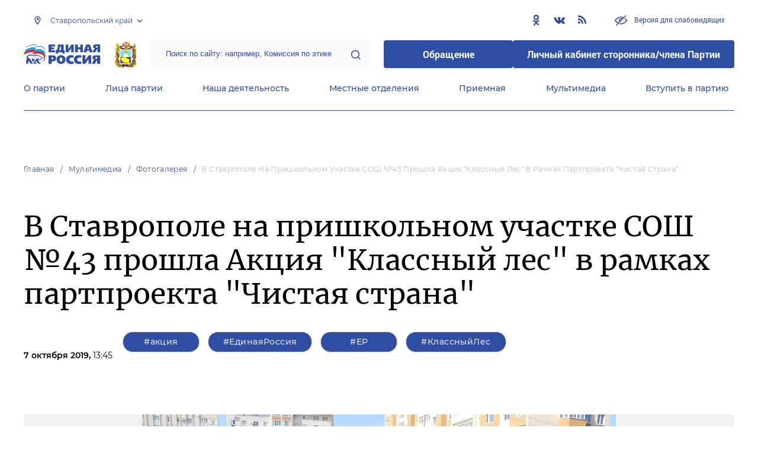

--- FILE ---
content_type: text/html; charset=UTF-8
request_url: https://stavropol.er.ru/multimedia/photo/v-stavropole-na-prishkolnom-uchastke-sosh-43-proshla-akciya-klassnyj-les-v-ramkah-partproekta-chistaya-strana
body_size: 15081
content:
<!doctype html>
<html lang="ru">
<head>
    <meta charset="UTF-8">
<meta name="viewport" content="width=device-width, user-scalable=no, initial-scale=1.0, maximum-scale=1.0, minimum-scale=1.0">
<meta http-equiv="X-UA-Compatible" content="ie=edge">
<meta property="og:type" content="article">
<meta property="og:site_name" content="Единая Россия">
<meta property="og:title" content='    В Ставрополе на пришкольном участке СОШ №43 прошла Акция &quot;Классный лес&quot; в рамках партпроекта &quot;Чистая страна&quot;
'>
<meta name="title" content='    В Ставрополе на пришкольном участке СОШ №43 прошла Акция &quot;Классный лес&quot; в рамках партпроекта &quot;Чистая страна&quot;
'>
<meta name="description" content=''>
<meta property="og:description" content=''>
<meta property="og:image" content=https://er.ru/img/logo.jpg />
<meta name="twitter:card" content="summary_large_image" />
<meta name="twitter:image" content=https://er.ru/img/logo.jpg>
<meta name='yandex-verification' content='6d770003ee91449c' />
<meta name="yandex-verification" content="a22affe762ec3cc5" />
<meta name="google-site-verification" content="zUdaQVzjM56RWlJ1STN5lO9ngm_FFXLdvbcwAZf9UYo" />
<meta name="wot-verification" content="d72c6c1734a76542ebef"/>
<title>    В Ставрополе на пришкольном участке СОШ №43 прошла Акция &quot;Классный лес&quot; в рамках партпроекта &quot;Чистая страна&quot;
</title>
<link rel="shortcut icon" href="/favicon.ico" type="image/x-icon" />
<link rel="preconnect" href="https://fonts.gstatic.com">
<link href="https://fonts.googleapis.com/css2?family=Montserrat:wght@400;600&display=swap" rel="stylesheet">
<link rel="stylesheet" href="/css/fontello.css">
<link rel="stylesheet" href="/css/jquery.formstyler.css">
<link rel="stylesheet" href="/css/suggestions.min.css">
<link rel="stylesheet" href="/css/owl.carousel.min.css">
<link rel="stylesheet" href="/css/app.css?id=294283ce28cfa72b6efe">
</head>
<body class=" ">
<div class="wrapper">
    <header class="header header--fixed">
        <div class="container">
    <div class="header__top">
        <div class="region select__regions">
            <div class="region__btn">Ставропольский край</div>
            <div class="region__dropdown">
                <div class="region__filter">
                    <input type="text" placeholder="Введите название региона"/>
                    <button type="button">&times;</button>
                </div>
                <div class="region__list">
                    <ul>
                                                    <li>
                                                                  <div class="region__title">Дальневосточный федеральный округ</div>
                                                                <ul>
                                                                            <li>
                                                                                            <a href="https://amur.er.ru">Амурская область</a>
                                                                                    </li>
                                                                            <li>
                                                                                            <a href="https://eao.er.ru">Еврейская автономная область</a>
                                                                                    </li>
                                                                            <li>
                                                                                            <a href="https://zabkray.er.ru">Забайкальский край</a>
                                                                                    </li>
                                                                            <li>
                                                                                            <a href="https://kamchatka.er.ru">Камчатский край</a>
                                                                                    </li>
                                                                            <li>
                                                                                            <a href="https://magadan.er.ru">Магаданская область</a>
                                                                                    </li>
                                                                            <li>
                                                                                            <a href="https://primorsk.er.ru">Приморский край</a>
                                                                                    </li>
                                                                            <li>
                                                                                            <a href="https://buriat.er.ru">Республика Бурятия</a>
                                                                                    </li>
                                                                            <li>
                                                                                            <a href="https://yakut.er.ru">Республика Саха (Якутия)</a>
                                                                                    </li>
                                                                            <li>
                                                                                            <a href="https://sakhalin.er.ru">Сахалинская область</a>
                                                                                    </li>
                                                                            <li>
                                                                                            <a href="https://khabarovsk.er.ru">Хабаровский край</a>
                                                                                    </li>
                                                                            <li>
                                                                                            <a href="https://chukot.er.ru">Чукотский автономный округ</a>
                                                                                    </li>
                                                                    </ul>
                            </li>
                                                    <li>
                                                                  <div class="region__title">Приволжский федеральный округ</div>
                                                                <ul>
                                                                            <li>
                                                                                            <a href="https://kirov.er.ru">Кировская область</a>
                                                                                    </li>
                                                                            <li>
                                                                                            <a href="https://nnov.er.ru">Нижегородская область</a>
                                                                                    </li>
                                                                            <li>
                                                                                            <a href="https://orenburg.er.ru">Оренбургская область</a>
                                                                                    </li>
                                                                            <li>
                                                                                            <a href="https://penza.er.ru">Пензенская область</a>
                                                                                    </li>
                                                                            <li>
                                                                                            <a href="https://permkrai.er.ru">Пермский край</a>
                                                                                    </li>
                                                                            <li>
                                                                                            <a href="https://bashkortostan.er.ru">Республика Башкортостан</a>
                                                                                    </li>
                                                                            <li>
                                                                                            <a href="https://mari-el.er.ru">Республика Марий Эл</a>
                                                                                    </li>
                                                                            <li>
                                                                                            <a href="https://mordov.er.ru">Республика Мордовия</a>
                                                                                    </li>
                                                                            <li>
                                                                                            <a href="https://tatarstan.er.ru">Республика Татарстан</a>
                                                                                    </li>
                                                                            <li>
                                                                                            <a href="https://samara.er.ru">Самарская область</a>
                                                                                    </li>
                                                                            <li>
                                                                                            <a href="https://saratov.er.ru">Саратовская область</a>
                                                                                    </li>
                                                                            <li>
                                                                                            <a href="https://udmurt.er.ru">Удмуртская Республика</a>
                                                                                    </li>
                                                                            <li>
                                                                                            <a href="https://ulyanovsk.er.ru">Ульяновская область</a>
                                                                                    </li>
                                                                            <li>
                                                                                            <a href="https://chuvash.er.ru">Чувашская Республика</a>
                                                                                    </li>
                                                                    </ul>
                            </li>
                                                    <li>
                                                                  <div class="region__title">Северо-Западный федеральный округ</div>
                                                                <ul>
                                                                            <li>
                                                                                            <a href="https://arkhangelsk.er.ru">Архангельская область</a>
                                                                                    </li>
                                                                            <li>
                                                                                            <a href="https://vologod.er.ru">Вологодская область</a>
                                                                                    </li>
                                                                            <li>
                                                                                            <a href="https://kaliningrad.er.ru">Калининградская область</a>
                                                                                    </li>
                                                                            <li>
                                                                                            <a href="https://lenobl.er.ru">Ленинградская область</a>
                                                                                    </li>
                                                                            <li>
                                                                                            <a href="https://murmansk.er.ru">Мурманская область</a>
                                                                                    </li>
                                                                            <li>
                                                                                            <a href="https://nao.er.ru">Ненецкий автономный округ</a>
                                                                                    </li>
                                                                            <li>
                                                                                            <a href="https://novgorod.er.ru">Новгородская область</a>
                                                                                    </li>
                                                                            <li>
                                                                                            <a href="https://pskov.er.ru">Псковская область</a>
                                                                                    </li>
                                                                            <li>
                                                                                            <a href="https://karel.er.ru">Республика Карелия</a>
                                                                                    </li>
                                                                            <li>
                                                                                            <a href="https://komi.er.ru">Республика Коми</a>
                                                                                    </li>
                                                                            <li>
                                                                                            <a href="https://spb.er.ru">Санкт-Петербург</a>
                                                                                    </li>
                                                                    </ul>
                            </li>
                                                    <li>
                                                                  <div class="region__title">Северо-Кавказский федеральный округ</div>
                                                                <ul>
                                                                            <li>
                                                                                            <a href="https://kabardin-balkar.er.ru">Кабардино-Балкарская Республика</a>
                                                                                    </li>
                                                                            <li>
                                                                                            <a href="https://karachaev-cherkess.er.ru">Карачаево-Черкесская Республика</a>
                                                                                    </li>
                                                                            <li>
                                                                                            <a href="https://dagestan.er.ru">Республика Дагестан</a>
                                                                                    </li>
                                                                            <li>
                                                                                            <a href="https://ingush.er.ru">Республика Ингушетия</a>
                                                                                    </li>
                                                                            <li>
                                                                                            <a href="https://osset-alania.er.ru">Республика Северная Осетия-Алания</a>
                                                                                    </li>
                                                                            <li>
                                                                                            <a href="https://stavropol.er.ru" class="active">Ставропольский край</a>
                                                                                    </li>
                                                                            <li>
                                                                                            <a href="https://chechen.er.ru">Чеченская Республика</a>
                                                                                    </li>
                                                                    </ul>
                            </li>
                                                    <li>
                                                                  <div class="region__title">Сибирский федеральный округ</div>
                                                                <ul>
                                                                            <li>
                                                                                            <a href="https://altai-ter.er.ru">Алтайский край</a>
                                                                                    </li>
                                                                            <li>
                                                                                            <a href="https://irkutsk.er.ru">Иркутская область</a>
                                                                                    </li>
                                                                            <li>
                                                                                            <a href="https://kemerovo.er.ru">Кемеровская область — Кузбасс</a>
                                                                                    </li>
                                                                            <li>
                                                                                            <a href="https://krasnoyarsk.er.ru">Красноярский край</a>
                                                                                    </li>
                                                                            <li>
                                                                                            <a href="https://novosibirsk.er.ru">Новосибирская область</a>
                                                                                    </li>
                                                                            <li>
                                                                                            <a href="https://omsk.er.ru">Омская область</a>
                                                                                    </li>
                                                                            <li>
                                                                                            <a href="https://altai-rep.er.ru">Республика Алтай</a>
                                                                                    </li>
                                                                            <li>
                                                                                            <a href="https://tyva.er.ru">Республика Тыва</a>
                                                                                    </li>
                                                                            <li>
                                                                                            <a href="https://khakas.er.ru">Республика Хакасия</a>
                                                                                    </li>
                                                                            <li>
                                                                                            <a href="https://tomsk.er.ru">Томская область</a>
                                                                                    </li>
                                                                    </ul>
                            </li>
                                                    <li>
                                                                  <div class="region__title">Уральский федеральный округ</div>
                                                                <ul>
                                                                            <li>
                                                                                            <a href="https://kurgan.er.ru">Курганская область</a>
                                                                                    </li>
                                                                            <li>
                                                                                            <a href="https://sverdlovsk.er.ru">Свердловская область</a>
                                                                                    </li>
                                                                            <li>
                                                                                            <a href="https://tyumen.er.ru">Тюменская область</a>
                                                                                    </li>
                                                                            <li>
                                                                                            <a href="https://hmao.er.ru">Ханты-Мансийский автономный округ — Югра</a>
                                                                                    </li>
                                                                            <li>
                                                                                            <a href="https://chelyabinsk.er.ru">Челябинская область</a>
                                                                                    </li>
                                                                            <li>
                                                                                            <a href="https://ynao.er.ru">Ямало-Ненецкий автономный округ</a>
                                                                                    </li>
                                                                    </ul>
                            </li>
                                                    <li>
                                                                  <div class="region__title">Центральный федеральный округ</div>
                                                                <ul>
                                                                            <li>
                                                                                            <a href="https://belgorod.er.ru">Белгородская область</a>
                                                                                    </li>
                                                                            <li>
                                                                                            <a href="https://bryansk.er.ru">Брянская область</a>
                                                                                    </li>
                                                                            <li>
                                                                                            <a href="https://vladimir.er.ru">Владимирская область</a>
                                                                                    </li>
                                                                            <li>
                                                                                            <a href="https://voronezh.er.ru">Воронежская область</a>
                                                                                    </li>
                                                                            <li>
                                                                                            <a href="https://ivanovo.er.ru">Ивановская область</a>
                                                                                    </li>
                                                                            <li>
                                                                                            <a href="https://kaluga.er.ru">Калужская область</a>
                                                                                    </li>
                                                                            <li>
                                                                                            <a href="https://kostroma.er.ru">Костромская область</a>
                                                                                    </li>
                                                                            <li>
                                                                                            <a href="https://kursk.er.ru">Курская область</a>
                                                                                    </li>
                                                                            <li>
                                                                                            <a href="https://lipetsk.er.ru">Липецкая область</a>
                                                                                    </li>
                                                                            <li>
                                                                                            <a href="https://mosobl.er.ru">Московская область</a>
                                                                                    </li>
                                                                            <li>
                                                                                            <a href="https://moscow.er.ru">Москва</a>
                                                                                    </li>
                                                                            <li>
                                                                                            <a href="https://orel.er.ru">Орловская область</a>
                                                                                    </li>
                                                                            <li>
                                                                                            <a href="https://ryazan.er.ru">Рязанская область</a>
                                                                                    </li>
                                                                            <li>
                                                                                            <a href="https://smolensk.er.ru">Смоленская область</a>
                                                                                    </li>
                                                                            <li>
                                                                                            <a href="https://tambov.er.ru">Тамбовская область</a>
                                                                                    </li>
                                                                            <li>
                                                                                            <a href="https://tver.er.ru">Тверская область</a>
                                                                                    </li>
                                                                            <li>
                                                                                            <a href="https://tula.er.ru">Тульская область</a>
                                                                                    </li>
                                                                            <li>
                                                                                            <a href="https://yaroslavl.er.ru">Ярославская область</a>
                                                                                    </li>
                                                                    </ul>
                            </li>
                                                    <li>
                                                                  <div class="region__title">Южный федеральный округ</div>
                                                                <ul>
                                                                            <li>
                                                                                            <a href="https://astrakhan.er.ru">Астраханская область</a>
                                                                                    </li>
                                                                            <li>
                                                                                            <a href="https://volgograd.er.ru">Волгоградская область</a>
                                                                                    </li>
                                                                            <li>
                                                                                            <a href="https://krasnodar.er.ru">Краснодарский край</a>
                                                                                    </li>
                                                                            <li>
                                                                                            <a href="https://adygei.er.ru">Республика Адыгея</a>
                                                                                    </li>
                                                                            <li>
                                                                                            <a href="https://kalmyk.er.ru">Республика Калмыкия</a>
                                                                                    </li>
                                                                            <li>
                                                                                            <a href="https://krym.er.ru">Республика Крым</a>
                                                                                    </li>
                                                                            <li>
                                                                                            <a href="https://rostov.er.ru">Ростовская область</a>
                                                                                    </li>
                                                                            <li>
                                                                                            <a href="https://sevastopol.er.ru">Севастополь</a>
                                                                                    </li>
                                                                    </ul>
                            </li>
                                                    <li>
                                                                <ul>
                                                                            <li>
                                                                                            <a href="https://dnr.er.ru">Донецкая Народная Республика</a>
                                                                                    </li>
                                                                            <li>
                                                                                            <a href="https://zpr.er.ru">Запорожская область</a>
                                                                                    </li>
                                                                            <li>
                                                                                            <a href="https://lnr.er.ru">Луганская Народная Республика</a>
                                                                                    </li>
                                                                            <li>
                                                                                            <a href="https://herson.er.ru">Херсонская область</a>
                                                                                    </li>
                                                                    </ul>
                            </li>
                                            </ul>
                    <div class="region__not-found">Регион не найден</div>
                </div>
            </div>
        </div>
        <div class="social header__social">
    <a href="https://ok.ru/group/56402739724314" class="social__item" target="_blank" rel="nofollow">
            <i class="icon-odnoklassniki"></i>
        </a>
            <a href="https://vk.com/er_stav" class="social__item" target="_blank" rel="nofollow">
            <i class="icon-vkontakte"></i>
        </a>
      
    <a href="/feed/top_news/" class="social__item" target="_blank">
        <i class="icon-rss"></i>
    </a>
</div>        <a href="#" id="specialButton"
           class="button button--small-text button__visually-impaired header__button-visually-impaired">
            Версия для слабовидящих
        </a>
    </div>
    <div class="header__middle header__middle--theme-day">
        <button class="header__menu-opener burger">
            <span class="burger__line"></span>
        </button>
        <a href="https://er.ru" class="logo header__logo"></a>
                  <a href="/" class="header__region">
            <img src="https://cdn.er.ru/media/userdata/symbols/2011/10/21/9eb8f62ba93e35e1802e38c5e120a38c.png" alt=""/>
          </a>
                <div class="search-box header__search-box">
            <form method="get" action="/search">
                <input class="search search--theme-transparent header__search" type="text"
                       placeholder="Поиск по сайту: например, Комиссия по этике" name="q" size="10">
                <button type="submit"></button>
            </form>
        </div>
        <div class="header__btns-box">
            <a href="https://wp.er.ru/login/?next=/" target="_blank">
                <button class="button button--border-none button--theme-accent">
                    Обращение
                </button>
            </a>
            <a href="https://profile.er.ru/oauth-authorize?response_type=code&client_id=83&redirect_uri=https://storonniki.er.ru/auth/&scope=basic&state=er.ru
">
                <button class="button button--border-none button--theme-accent">
                    Личный кабинет сторонника/члена Партии
                </button>
            </a>
        </div>
        <button class="search__opener"></button>
    </div>
    <div class="header__bottom menu js-menu-header">
            <div class="menu__item">
                            <div class="menu__item-inner menu__item-inner--hover-opener">
                    <a href="https://stavropol.er.ru/party" target="_self"
                       class="link menu__link">О партии</a>
                    <div class="menu__item-submenu menu__submenu">
                        <div class="menu__submenu-line"></div>
                        <div class="container">
                            <div class="menu__submenu-inner">
                                                                    <div class="menu__acco acco">
                                                                                    <div class="acco__item">
                                                <a href="https://stavropol.er.ru/party/rule" target="_self"
                                                   class="acco__link link link--theme-transparent link--several-lines">Устав партии</a>
                                                                                                                                            </div>
                                                                                    <div class="acco__item">
                                                <a href="https://stavropol.er.ru/party/program" target="_self"
                                                   class="acco__link link link--theme-transparent link--several-lines">Народная программа «Единой России»</a>
                                                                                                                                            </div>
                                                                                    <div class="acco__item">
                                                <a href="https://stavropol.er.ru/upages/party-join" target="_self"
                                                   class="acco__link link link--theme-transparent link--several-lines">Вступить в партию</a>
                                                                                                                                            </div>
                                                                                    <div class="acco__item">
                                                <a href="https://stavropol.er.ru/party/docs" target="_self"
                                                   class="acco__link link link--theme-transparent link--several-lines">Документы</a>
                                                                                                                                            </div>
                                                                                    <div class="acco__item">
                                                <a href="https://stavropol.er.ru/party/conference" target="_self"
                                                   class="acco__link link link--theme-transparent link--several-lines">Съезды и Форумы</a>
                                                                                                                                            </div>
                                                                                    <div class="acco__item">
                                                <a href="https://pg.er.ru" target="_blank"
                                                   class="acco__link link link--theme-transparent link--several-lines">Предварительное голосование</a>
                                                                                                                                            </div>
                                                                                                                    </div>
                                                            </div>
                        </div>
                    </div>
                </div>
                    </div>
            <div class="menu__item">
                            <div class="menu__item-inner menu__item-inner--hover-opener">
                    <a href="https://stavropol.er.ru/persons" target="_self"
                       class="link menu__link">Лица партии</a>
                    <div class="menu__item-submenu menu__submenu">
                        <div class="menu__submenu-line"></div>
                        <div class="container">
                            <div class="menu__submenu-inner">
                                                                    <div class="menu__acco acco">
                                                                                    <div class="acco__item">
                                                <a href="https://stavropol.er.ru/persons/predsedatel-partii" target="_self"
                                                   class="acco__link link link--theme-transparent link--several-lines">Председатель партии</a>
                                                                                                                                            </div>
                                                                                    <div class="acco__item">
                                                <a href="https://stavropol.er.ru/persons/regionalnyi-politiceskii-sovet" target="_self"
                                                   class="acco__link link link--theme-transparent link--several-lines">Региональный политический совет</a>
                                                                                                                                            </div>
                                                                                    <div class="acco__item">
                                                <a href="https://stavropol.er.ru/persons/prezidium-regionalnogo-politiceskogo-soveta" target="_self"
                                                   class="acco__link link link--theme-transparent link--several-lines">Президиум регионального политического совета</a>
                                                                                                                                            </div>
                                                                                    <div class="acco__item">
                                                <a href="https://stavropol.er.ru/persons/regionalnyi-ispolnitelnyi-komitet" target="_self"
                                                   class="acco__link link link--theme-transparent link--several-lines">Региональный исполнительный комитет</a>
                                                                                                                                            </div>
                                                                                    <div class="acco__item">
                                                <a href="https://stavropol.er.ru/persons/regionalnaya-kontrolnaya-komissiya" target="_self"
                                                   class="acco__link link link--theme-transparent link--several-lines">Региональная контрольная комиссия</a>
                                                                                                                                            </div>
                                                                                    <div class="acco__item">
                                                <a href="https://stavropol.er.ru/persons/deputaty-ot-regiona-v-gosdume" target="_self"
                                                   class="acco__link link link--theme-transparent link--several-lines">Депутаты от региона в Госдуме</a>
                                                                                                                                            </div>
                                                                                    <div class="acco__item">
                                                <a href="https://stavropol.er.ru/persons/senatory-rf-ot-regiona" target="_self"
                                                   class="acco__link link link--theme-transparent link--several-lines">Сенаторы от региона</a>
                                                                                                                                            </div>
                                                                                    <div class="acco__item">
                                                <a href="https://stavropol.er.ru/persons/frakciya-er-v-regionalnom-zakse" target="_self"
                                                   class="acco__link link link--theme-transparent link--several-lines">Фракция ЕР в региональном ЗАКСе</a>
                                                                                                                                            </div>
                                                                                    <div class="acco__item">
                                                <a href="https://stavropol.er.ru/persons/deputaty-v-gordume" target="_self"
                                                   class="acco__link link link--theme-transparent link--several-lines">Депутаты в гордуме</a>
                                                                                                                                            </div>
                                                                                                                    </div>
                                                            </div>
                        </div>
                    </div>
                </div>
                    </div>
            <div class="menu__item">
                            <div class="menu__item-inner menu__item-inner--hover-opener">
                    <a href="https://stavropol.er.ru/activity" target="_self"
                       class="link menu__link">Наша деятельность</a>
                    <div class="menu__item-submenu menu__submenu">
                        <div class="menu__submenu-line"></div>
                        <div class="container">
                            <div class="menu__submenu-inner">
                                                                    <div class="menu__submenu-box">
                                        <div class="menu__acco acco">
                                                                                            <div class="acco__item">
                                                    <a href="https://stavropol.er.ru/activity/news" target="_self"
                                                       class="acco__link link link--theme-transparent link--several-lines">Новости партии</a>
                                                                                                                                                        </div>
                                                                                            <div class="acco__item">
                                                    <a href="https://stavropol.er.ru/activity/comments" target="_self"
                                                       class="acco__link link link--theme-transparent link--several-lines">Комментарии</a>
                                                                                                                                                        </div>
                                                                                            <div class="acco__item">
                                                    <a href="https://stavropol.er.ru/activity/projects" target="_self"
                                                       class="acco__link link link--theme-transparent link--several-lines">Партийные проекты</a>
                                                                                                                                                        </div>
                                                                                            <div class="acco__item">
                                                    <a href="https://storonniki.er.ru" target="_blank"
                                                       class="acco__link link link--theme-transparent link--several-lines">Сторонники партии</a>
                                                                                                                                                        </div>
                                                                                            <div class="acco__item">
                                                    <a href="https://mger.ru" target="_blank"
                                                       class="acco__link link link--theme-transparent link--several-lines">Молодая Гвардия</a>
                                                                                                                                                        </div>
                                                                                                                                        <div class="acco__item">
                                                    <a href="/pages/predvaritelnoe-golosovanie2022" target=""
                                                       class="acco__link link link--theme-transparent link--several-lines">Предварительное голосование 2022</a>
                                                </div>
                                                                                            <div class="acco__item">
                                                    <a href="/pages/predvaritelnoe-golosovanie" target=""
                                                       class="acco__link link link--theme-transparent link--several-lines">Предварительное голосование 2021</a>
                                                </div>
                                                                                            <div class="acco__item">
                                                    <a href="/pages/predvybornye-programmy-mestnyh-otdelenij-2022" target=""
                                                       class="acco__link link link--theme-transparent link--several-lines">Предвыборные программы местных отделений 2022</a>
                                                </div>
                                                                                    </div>
                                    </div>
                                                                                                </div>
                        </div>
                    </div>
                </div>
                    </div>
            <div class="menu__item">
                            <div class="menu__item-inner">
                    <a href="https://stavropol.er.ru/locals" target="_self"
                       class="link menu__link">Местные отделения</a>
                </div>
                    </div>
            <div class="menu__item">
                            <div class="menu__item-inner menu__item-inner--hover-opener">
                    <a href="https://stavropol.er.ru/contacts/reception" target="_self"
                       class="link menu__link">Приемная</a>
                    <div class="menu__item-submenu menu__submenu">
                        <div class="menu__submenu-line"></div>
                        <div class="container">
                            <div class="menu__submenu-inner">
                                                                    <div class="menu__acco acco">
                                                                                    <div class="acco__item">
                                                <a href="https://stavropol.er.ru/contacts/reception/locals" target="_self"
                                                   class="acco__link link link--theme-transparent link--several-lines">Местные общественные приемные Партии</a>
                                                                                                                                            </div>
                                                                                    <div class="acco__item">
                                                <a href="https://stavropol.er.ru/contacts/reception/head" target="_self"
                                                   class="acco__link link link--theme-transparent link--several-lines">Руководитель Региональной общественной приемной Председателя Партии</a>
                                                                                                                                            </div>
                                                                                    <div class="acco__item">
                                                <a href="https://wp.er.ru/login/?next=/" target="_blank"
                                                   class="acco__link link link--theme-transparent link--several-lines">Форма обратной связи</a>
                                                                                                                                            </div>
                                                                                                                    </div>
                                                            </div>
                        </div>
                    </div>
                </div>
                    </div>
            <div class="menu__item">
                            <div class="menu__item-inner menu__item-inner--hover-opener">
                    <a href="https://stavropol.er.ru/multimedia" target="_self"
                       class="link menu__link">Мультимедиа</a>
                    <div class="menu__item-submenu menu__submenu">
                        <div class="menu__submenu-line"></div>
                        <div class="container">
                            <div class="menu__submenu-inner">
                                                                    <div class="menu__submenu-box menu__submenu-box--fluid">
                                        <div class="blocks">
                                            <div class="blocks__wrapper blocks__wrapper--one-by-one">
                                                                                                    <a class="blocks__card blocks__card--hover-white blocks__card--border-white"
                                                       href="https://stavropol.er.ru/multimedia/photo" target="_self">
                                                        <span class="blocks__card-title blocks__card-title--small">Фотогалерея</span>
                                                        <span class="blocks__svg-box"><svg width="54" height="54" viewBox="0 0 54 54" fill="none"
xmlns="http://www.w3.org/2000/svg">
<path fill-rule="evenodd" clip-rule="evenodd"
d="M8.3335 5.66665C6.86074 5.66665 5.66683 6.86055 5.66683 8.33331V45.6666C5.66683 47.1394 6.86074 48.3333 8.3335 48.3333H45.6668C47.1396 48.3333 48.3335 47.1394 48.3335 45.6666V8.33331C48.3335 6.86055 47.1396 5.66665 45.6668 5.66665H8.3335ZM0.333496 8.33331C0.333496 3.91504 3.91522 0.333313 8.3335 0.333313H45.6668C50.0851 0.333313 53.6668 3.91504 53.6668 8.33331V45.6666C53.6668 50.0849 50.0851 53.6666 45.6668 53.6666H8.3335C3.91522 53.6666 0.333496 50.0849 0.333496 45.6666V8.33331Z"
fill="#E3E3E3"/>
<path fill-rule="evenodd" clip-rule="evenodd"
d="M17.6668 16.3333C16.9305 16.3333 16.3335 16.9303 16.3335 17.6666C16.3335 18.403 16.9305 19 17.6668 19C18.4032 19 19.0002 18.403 19.0002 17.6666C19.0002 16.9303 18.4032 16.3333 17.6668 16.3333ZM11.0002 17.6666C11.0002 13.9847 13.9849 11 17.6668 11C21.3487 11 24.3335 13.9847 24.3335 17.6666C24.3335 21.3485 21.3487 24.3333 17.6668 24.3333C13.9849 24.3333 11.0002 21.3485 11.0002 17.6666Z"
fill="#E3E3E3"/>
<path fill-rule="evenodd" clip-rule="evenodd"
d="M35.7812 19.781C36.8226 18.7396 38.5111 18.7396 39.5524 19.781L52.8858 33.1144C53.9272 34.1558 53.9272 35.8442 52.8858 36.8856C51.8444 37.927 50.1559 37.927 49.1145 36.8856L37.6668 25.4379L10.2191 52.8856C9.17772 53.927 7.48928 53.927 6.44788 52.8856C5.40648 51.8442 5.40648 50.1558 6.44788 49.1144L35.7812 19.781Z"
fill="#E3E3E3"/>
</svg></span>
                                                    </a>
                                                                                                    <a class="blocks__card blocks__card--hover-white blocks__card--border-white"
                                                       href="https://stavropol.er.ru/multimedia/video" target="_self">
                                                        <span class="blocks__card-title blocks__card-title--small">Видеогалерея</span>
                                                        <span class="blocks__svg-box"><svg width="60" height="60" viewBox="0 0 60 60" fill="none"
xmlns="http://www.w3.org/2000/svg">
<path fill-rule="evenodd" clip-rule="evenodd"
d="M9.1465 6.00002C7.40865 6.00002 5.99984 7.40883 5.99984 9.14669V50.8534C5.99984 52.5912 7.40865 54 9.1465 54H50.8532C52.591 54 53.9998 52.5912 53.9998 50.8534V9.14669C53.9998 7.40883 52.591 6.00002 50.8532 6.00002H9.1465ZM0.666504 9.14669C0.666504 4.46331 4.46313 0.666687 9.1465 0.666687H50.8532C55.5365 0.666687 59.3332 4.46331 59.3332 9.14669V50.8534C59.3332 55.5367 55.5365 59.3334 50.8532 59.3334H9.1465C4.46313 59.3334 0.666504 55.5367 0.666504 50.8534V9.14669Z"
fill="#E3E3E3"/>
<path fill-rule="evenodd" clip-rule="evenodd"
d="M16.6665 0.666687C18.1393 0.666687 19.3332 1.86059 19.3332 3.33335V56.6667C19.3332 58.1394 18.1393 59.3334 16.6665 59.3334C15.1937 59.3334 13.9998 58.1394 13.9998 56.6667V3.33335C13.9998 1.86059 15.1937 0.666687 16.6665 0.666687Z"
fill="#E3E3E3"/>
<path fill-rule="evenodd" clip-rule="evenodd"
d="M43.3332 0.666687C44.8059 0.666687 45.9998 1.86059 45.9998 3.33335V56.6667C45.9998 58.1394 44.8059 59.3334 43.3332 59.3334C41.8604 59.3334 40.6665 58.1394 40.6665 56.6667V3.33335C40.6665 1.86059 41.8604 0.666687 43.3332 0.666687Z"
fill="#E3E3E3"/>
<path fill-rule="evenodd" clip-rule="evenodd"
d="M0.666504 30C0.666504 28.5273 1.86041 27.3334 3.33317 27.3334H56.6665C58.1393 27.3334 59.3332 28.5273 59.3332 30C59.3332 31.4728 58.1393 32.6667 56.6665 32.6667H3.33317C1.86041 32.6667 0.666504 31.4728 0.666504 30Z"
fill="#E3E3E3"/>
<path fill-rule="evenodd" clip-rule="evenodd"
d="M0.666504 16.6667C0.666504 15.1939 1.86041 14 3.33317 14H16.6665C18.1393 14 19.3332 15.1939 19.3332 16.6667C19.3332 18.1394 18.1393 19.3334 16.6665 19.3334H3.33317C1.86041 19.3334 0.666504 18.1394 0.666504 16.6667Z"
fill="#E3E3E3"/>
<path fill-rule="evenodd" clip-rule="evenodd"
d="M0.666504 43.3334C0.666504 41.8606 1.86041 40.6667 3.33317 40.6667H16.6665C18.1393 40.6667 19.3332 41.8606 19.3332 43.3334C19.3332 44.8061 18.1393 46 16.6665 46H3.33317C1.86041 46 0.666504 44.8061 0.666504 43.3334Z"
fill="#E3E3E3"/>
<path fill-rule="evenodd" clip-rule="evenodd"
d="M40.6665 43.3334C40.6665 41.8606 41.8604 40.6667 43.3332 40.6667H56.6665C58.1393 40.6667 59.3332 41.8606 59.3332 43.3334C59.3332 44.8061 58.1393 46 56.6665 46H43.3332C41.8604 46 40.6665 44.8061 40.6665 43.3334Z"
fill="#E3E3E3"/>
<path fill-rule="evenodd" clip-rule="evenodd"
d="M40.6665 16.6667C40.6665 15.1939 41.8604 14 43.3332 14H56.6665C58.1393 14 59.3332 15.1939 59.3332 16.6667C59.3332 18.1394 58.1393 19.3334 56.6665 19.3334H43.3332C41.8604 19.3334 40.6665 18.1394 40.6665 16.6667Z"
fill="#E3E3E3"/>
</svg></span>
                                                    </a>
                                                                                            </div>
                                        </div>
                                    </div>
                                                            </div>
                        </div>
                    </div>
                </div>
                    </div>
            <div class="menu__item">
                            <div class="menu__item-inner">
                    <a href="https://stavropol.er.ru/upages/party-join" target="_self"
                       class="link menu__link">Вступить в партию</a>
                </div>
                    </div>
    </div>
</div>
    </header>
    <main class="main main--margin">
            <div class="section breadcrumbs">
        <div class="container breadcrumbs__inner">
                                                <a class="breadcrumbs__item" href="/">Главная</a>
                                                                <a class="breadcrumbs__item" href="/multimedia">Мультимедиа</a>
                                                                <a class="breadcrumbs__item" href="/multimedia/photo">Фотогалерея</a>
                                                                <a class="breadcrumbs__item breadcrumbs__item--disabled">В Ставрополе на пришкольном участке СОШ №43 прошла Акция &quot;Классный лес&quot; в рамках партпроекта &quot;Чистая страна&quot;</a>
                                    </div>
    </div>

    <div class="section news single-news">
        <div class="container single-news__inner">
        <h1 class="h1">В Ставрополе на пришкольном участке СОШ №43 прошла Акция &quot;Классный лес&quot; в рамках партпроекта &quot;Чистая страна&quot;</h1>
        <div class="single-news__info">
                          <div class="single-news__date">7 октября 2019, <span class="single-news__time"> 13:45</span></div>
                                        <div class="single-news__tags">
                    <a href="/activity/news?tags%5B0%5D=122836" class="single-news__tag" target="_blank">#акция</a>
            <a href="/activity/news?tags%5B0%5D=97818" class="single-news__tag" target="_blank">#ЕдинаяРоссия</a>
            <a href="/activity/news?tags%5B0%5D=97817" class="single-news__tag" target="_blank">#ЕР</a>
            <a href="/activity/news?tags%5B0%5D=138760" class="single-news__tag" target="_blank">#КлассныйЛес</a>
                    </div>
                    </div>
        <div class="single-news__photoslider">
            <div class="slider slider__photoslider owl-carousel">
                                    <div class="slider__item"  data-index="0">
                        <div class="slider__img-box">
                            <img src="https://cdn.er.ru/media/userdata/regional_photos/2019/10/07/f0577bf290ba33582fb24b26cefee648.jpeg" alt="Акция &quot;Классный лес&quot; в рамках партпроекта &quot;Чистая страна&quot;" class="slider__img">
                        </div>
                    </div>
                                    <div class="slider__item"  data-index="1">
                        <div class="slider__img-box">
                            <img src="https://cdn.er.ru/media/userdata/regional_photos/2019/10/07/3e187a40fd8013af4f5569bb64df127d.jpeg" alt="Акция &quot;Классный лес&quot; в рамках партпроекта &quot;Чистая страна&quot;" class="slider__img">
                        </div>
                    </div>
                                    <div class="slider__item"  data-index="2">
                        <div class="slider__img-box">
                            <img src="https://cdn.er.ru/media/userdata/regional_photos/2019/10/07/ba22a05f1e5be4fc01c38765af07deba.jpeg" alt="Акция &quot;Классный лес&quot; в рамках партпроекта &quot;Чистая страна&quot;" class="slider__img">
                        </div>
                    </div>
                                    <div class="slider__item"  data-index="3">
                        <div class="slider__img-box">
                            <img src="https://cdn.er.ru/media/userdata/regional_photos/2019/10/07/4bedcaf0aa4cc5bbdd5340462b79d738.jpeg" alt="Акция &quot;Классный лес&quot; в рамках партпроекта &quot;Чистая страна&quot;" class="slider__img">
                        </div>
                    </div>
                                    <div class="slider__item"  data-index="4">
                        <div class="slider__img-box">
                            <img src="https://cdn.er.ru/media/userdata/regional_photos/2019/10/07/1a8a1b1d1306a45a8daa32c7b98336c3.jpeg" alt="Акция &quot;Классный лес&quot; в рамках партпроекта &quot;Чистая страна&quot;" class="slider__img">
                        </div>
                    </div>
                                    <div class="slider__item"  data-index="5">
                        <div class="slider__img-box">
                            <img src="https://cdn.er.ru/media/userdata/regional_photos/2019/10/07/a73d4f3fa9567177c970983f6dba8a13.jpeg" alt="Акция &quot;Классный лес&quot; в рамках партпроекта &quot;Чистая страна&quot;" class="slider__img">
                        </div>
                    </div>
                                    <div class="slider__item"  data-index="6">
                        <div class="slider__img-box">
                            <img src="https://cdn.er.ru/media/userdata/regional_photos/2019/10/07/efaa25a548d76b85cc470a14cbde56d6.jpeg" alt="Акция &quot;Классный лес&quot; в рамках партпроекта &quot;Чистая страна&quot;" class="slider__img">
                        </div>
                    </div>
                            </div>
        </div>
    </div>
    <div class="single-news__photos">
        <div class="slider slider--slide-with-modals single-news__slider owl-carousel">
                            <div class="slider__item slider__item--relative" data-index="0">
                    <div class="slider__img-box">
                        <img src="https://cdn.er.ru/media/userdata/regional_photos/2019/10/07/f0577bf290ba33582fb24b26cefee648.jpeg" alt="Акция &quot;Классный лес&quot; в рамках партпроекта &quot;Чистая страна&quot;" class="slider__img">
                    </div>
                    <div class="slider__slide-btns">
                        <a href="#modal-slider-commission" class="slider__slide-btn slider__slide-btn--scale js-modal">
                            <svg width="18" height="18" viewBox="0 0 18 18" fill="none" xmlns="http://www.w3.org/2000/svg">
                                <path d="M17.334 15.9083L14.2424 12.8416C15.4424 11.3453 16.0236 9.446 15.8664 7.53434C15.7091 5.62267 14.8254 3.84391 13.397 2.56379C11.9685 1.28368 10.1039 0.599512 8.18645 0.651979C6.26905 0.704446 4.44462 1.48956 3.0883 2.84587C1.73199 4.20219 0.946878 6.02662 0.894411 7.94402C0.841944 9.86143 1.52611 11.7261 2.80622 13.1545C4.08634 14.583 5.8651 15.4667 7.77677 15.6239C9.68843 15.7812 11.5877 15.2 13.084 13.9999L16.1507 17.0666C16.2282 17.1447 16.3203 17.2067 16.4219 17.249C16.5234 17.2913 16.6323 17.3131 16.7424 17.3131C16.8524 17.3131 16.9613 17.2913 17.0628 17.249C17.1644 17.2067 17.2565 17.1447 17.334 17.0666C17.4842 16.9112 17.5682 16.7035 17.5682 16.4874C17.5682 16.2713 17.4842 16.0636 17.334 15.9083ZM8.40902 13.9999C7.25529 13.9999 6.12748 13.6578 5.16819 13.0168C4.20891 12.3759 3.46123 11.4648 3.01972 10.3989C2.57821 9.33301 2.46269 8.16012 2.68777 7.02856C2.91285 5.89701 3.46842 4.8576 4.28423 4.0418C5.10004 3.22599 6.13944 2.67042 7.27099 2.44534C8.40255 2.22026 9.57544 2.33578 10.6413 2.77729C11.7072 3.2188 12.6183 3.96647 13.2593 4.92576C13.9002 5.88505 14.2424 7.01286 14.2424 8.16659C14.2424 9.71368 13.6278 11.1974 12.5338 12.2914C11.4398 13.3853 9.95611 13.9999 8.40902 13.9999Z" fill="white"/>
                            </svg>
                        </a>
                    </div>
                </div>
                            <div class="slider__item slider__item--relative" data-index="1">
                    <div class="slider__img-box">
                        <img src="https://cdn.er.ru/media/userdata/regional_photos/2019/10/07/3e187a40fd8013af4f5569bb64df127d.jpeg" alt="Акция &quot;Классный лес&quot; в рамках партпроекта &quot;Чистая страна&quot;" class="slider__img">
                    </div>
                    <div class="slider__slide-btns">
                        <a href="#modal-slider-commission" class="slider__slide-btn slider__slide-btn--scale js-modal">
                            <svg width="18" height="18" viewBox="0 0 18 18" fill="none" xmlns="http://www.w3.org/2000/svg">
                                <path d="M17.334 15.9083L14.2424 12.8416C15.4424 11.3453 16.0236 9.446 15.8664 7.53434C15.7091 5.62267 14.8254 3.84391 13.397 2.56379C11.9685 1.28368 10.1039 0.599512 8.18645 0.651979C6.26905 0.704446 4.44462 1.48956 3.0883 2.84587C1.73199 4.20219 0.946878 6.02662 0.894411 7.94402C0.841944 9.86143 1.52611 11.7261 2.80622 13.1545C4.08634 14.583 5.8651 15.4667 7.77677 15.6239C9.68843 15.7812 11.5877 15.2 13.084 13.9999L16.1507 17.0666C16.2282 17.1447 16.3203 17.2067 16.4219 17.249C16.5234 17.2913 16.6323 17.3131 16.7424 17.3131C16.8524 17.3131 16.9613 17.2913 17.0628 17.249C17.1644 17.2067 17.2565 17.1447 17.334 17.0666C17.4842 16.9112 17.5682 16.7035 17.5682 16.4874C17.5682 16.2713 17.4842 16.0636 17.334 15.9083ZM8.40902 13.9999C7.25529 13.9999 6.12748 13.6578 5.16819 13.0168C4.20891 12.3759 3.46123 11.4648 3.01972 10.3989C2.57821 9.33301 2.46269 8.16012 2.68777 7.02856C2.91285 5.89701 3.46842 4.8576 4.28423 4.0418C5.10004 3.22599 6.13944 2.67042 7.27099 2.44534C8.40255 2.22026 9.57544 2.33578 10.6413 2.77729C11.7072 3.2188 12.6183 3.96647 13.2593 4.92576C13.9002 5.88505 14.2424 7.01286 14.2424 8.16659C14.2424 9.71368 13.6278 11.1974 12.5338 12.2914C11.4398 13.3853 9.95611 13.9999 8.40902 13.9999Z" fill="white"/>
                            </svg>
                        </a>
                    </div>
                </div>
                            <div class="slider__item slider__item--relative" data-index="2">
                    <div class="slider__img-box">
                        <img src="https://cdn.er.ru/media/userdata/regional_photos/2019/10/07/ba22a05f1e5be4fc01c38765af07deba.jpeg" alt="Акция &quot;Классный лес&quot; в рамках партпроекта &quot;Чистая страна&quot;" class="slider__img">
                    </div>
                    <div class="slider__slide-btns">
                        <a href="#modal-slider-commission" class="slider__slide-btn slider__slide-btn--scale js-modal">
                            <svg width="18" height="18" viewBox="0 0 18 18" fill="none" xmlns="http://www.w3.org/2000/svg">
                                <path d="M17.334 15.9083L14.2424 12.8416C15.4424 11.3453 16.0236 9.446 15.8664 7.53434C15.7091 5.62267 14.8254 3.84391 13.397 2.56379C11.9685 1.28368 10.1039 0.599512 8.18645 0.651979C6.26905 0.704446 4.44462 1.48956 3.0883 2.84587C1.73199 4.20219 0.946878 6.02662 0.894411 7.94402C0.841944 9.86143 1.52611 11.7261 2.80622 13.1545C4.08634 14.583 5.8651 15.4667 7.77677 15.6239C9.68843 15.7812 11.5877 15.2 13.084 13.9999L16.1507 17.0666C16.2282 17.1447 16.3203 17.2067 16.4219 17.249C16.5234 17.2913 16.6323 17.3131 16.7424 17.3131C16.8524 17.3131 16.9613 17.2913 17.0628 17.249C17.1644 17.2067 17.2565 17.1447 17.334 17.0666C17.4842 16.9112 17.5682 16.7035 17.5682 16.4874C17.5682 16.2713 17.4842 16.0636 17.334 15.9083ZM8.40902 13.9999C7.25529 13.9999 6.12748 13.6578 5.16819 13.0168C4.20891 12.3759 3.46123 11.4648 3.01972 10.3989C2.57821 9.33301 2.46269 8.16012 2.68777 7.02856C2.91285 5.89701 3.46842 4.8576 4.28423 4.0418C5.10004 3.22599 6.13944 2.67042 7.27099 2.44534C8.40255 2.22026 9.57544 2.33578 10.6413 2.77729C11.7072 3.2188 12.6183 3.96647 13.2593 4.92576C13.9002 5.88505 14.2424 7.01286 14.2424 8.16659C14.2424 9.71368 13.6278 11.1974 12.5338 12.2914C11.4398 13.3853 9.95611 13.9999 8.40902 13.9999Z" fill="white"/>
                            </svg>
                        </a>
                    </div>
                </div>
                            <div class="slider__item slider__item--relative" data-index="3">
                    <div class="slider__img-box">
                        <img src="https://cdn.er.ru/media/userdata/regional_photos/2019/10/07/4bedcaf0aa4cc5bbdd5340462b79d738.jpeg" alt="Акция &quot;Классный лес&quot; в рамках партпроекта &quot;Чистая страна&quot;" class="slider__img">
                    </div>
                    <div class="slider__slide-btns">
                        <a href="#modal-slider-commission" class="slider__slide-btn slider__slide-btn--scale js-modal">
                            <svg width="18" height="18" viewBox="0 0 18 18" fill="none" xmlns="http://www.w3.org/2000/svg">
                                <path d="M17.334 15.9083L14.2424 12.8416C15.4424 11.3453 16.0236 9.446 15.8664 7.53434C15.7091 5.62267 14.8254 3.84391 13.397 2.56379C11.9685 1.28368 10.1039 0.599512 8.18645 0.651979C6.26905 0.704446 4.44462 1.48956 3.0883 2.84587C1.73199 4.20219 0.946878 6.02662 0.894411 7.94402C0.841944 9.86143 1.52611 11.7261 2.80622 13.1545C4.08634 14.583 5.8651 15.4667 7.77677 15.6239C9.68843 15.7812 11.5877 15.2 13.084 13.9999L16.1507 17.0666C16.2282 17.1447 16.3203 17.2067 16.4219 17.249C16.5234 17.2913 16.6323 17.3131 16.7424 17.3131C16.8524 17.3131 16.9613 17.2913 17.0628 17.249C17.1644 17.2067 17.2565 17.1447 17.334 17.0666C17.4842 16.9112 17.5682 16.7035 17.5682 16.4874C17.5682 16.2713 17.4842 16.0636 17.334 15.9083ZM8.40902 13.9999C7.25529 13.9999 6.12748 13.6578 5.16819 13.0168C4.20891 12.3759 3.46123 11.4648 3.01972 10.3989C2.57821 9.33301 2.46269 8.16012 2.68777 7.02856C2.91285 5.89701 3.46842 4.8576 4.28423 4.0418C5.10004 3.22599 6.13944 2.67042 7.27099 2.44534C8.40255 2.22026 9.57544 2.33578 10.6413 2.77729C11.7072 3.2188 12.6183 3.96647 13.2593 4.92576C13.9002 5.88505 14.2424 7.01286 14.2424 8.16659C14.2424 9.71368 13.6278 11.1974 12.5338 12.2914C11.4398 13.3853 9.95611 13.9999 8.40902 13.9999Z" fill="white"/>
                            </svg>
                        </a>
                    </div>
                </div>
                            <div class="slider__item slider__item--relative" data-index="4">
                    <div class="slider__img-box">
                        <img src="https://cdn.er.ru/media/userdata/regional_photos/2019/10/07/1a8a1b1d1306a45a8daa32c7b98336c3.jpeg" alt="Акция &quot;Классный лес&quot; в рамках партпроекта &quot;Чистая страна&quot;" class="slider__img">
                    </div>
                    <div class="slider__slide-btns">
                        <a href="#modal-slider-commission" class="slider__slide-btn slider__slide-btn--scale js-modal">
                            <svg width="18" height="18" viewBox="0 0 18 18" fill="none" xmlns="http://www.w3.org/2000/svg">
                                <path d="M17.334 15.9083L14.2424 12.8416C15.4424 11.3453 16.0236 9.446 15.8664 7.53434C15.7091 5.62267 14.8254 3.84391 13.397 2.56379C11.9685 1.28368 10.1039 0.599512 8.18645 0.651979C6.26905 0.704446 4.44462 1.48956 3.0883 2.84587C1.73199 4.20219 0.946878 6.02662 0.894411 7.94402C0.841944 9.86143 1.52611 11.7261 2.80622 13.1545C4.08634 14.583 5.8651 15.4667 7.77677 15.6239C9.68843 15.7812 11.5877 15.2 13.084 13.9999L16.1507 17.0666C16.2282 17.1447 16.3203 17.2067 16.4219 17.249C16.5234 17.2913 16.6323 17.3131 16.7424 17.3131C16.8524 17.3131 16.9613 17.2913 17.0628 17.249C17.1644 17.2067 17.2565 17.1447 17.334 17.0666C17.4842 16.9112 17.5682 16.7035 17.5682 16.4874C17.5682 16.2713 17.4842 16.0636 17.334 15.9083ZM8.40902 13.9999C7.25529 13.9999 6.12748 13.6578 5.16819 13.0168C4.20891 12.3759 3.46123 11.4648 3.01972 10.3989C2.57821 9.33301 2.46269 8.16012 2.68777 7.02856C2.91285 5.89701 3.46842 4.8576 4.28423 4.0418C5.10004 3.22599 6.13944 2.67042 7.27099 2.44534C8.40255 2.22026 9.57544 2.33578 10.6413 2.77729C11.7072 3.2188 12.6183 3.96647 13.2593 4.92576C13.9002 5.88505 14.2424 7.01286 14.2424 8.16659C14.2424 9.71368 13.6278 11.1974 12.5338 12.2914C11.4398 13.3853 9.95611 13.9999 8.40902 13.9999Z" fill="white"/>
                            </svg>
                        </a>
                    </div>
                </div>
                            <div class="slider__item slider__item--relative" data-index="5">
                    <div class="slider__img-box">
                        <img src="https://cdn.er.ru/media/userdata/regional_photos/2019/10/07/a73d4f3fa9567177c970983f6dba8a13.jpeg" alt="Акция &quot;Классный лес&quot; в рамках партпроекта &quot;Чистая страна&quot;" class="slider__img">
                    </div>
                    <div class="slider__slide-btns">
                        <a href="#modal-slider-commission" class="slider__slide-btn slider__slide-btn--scale js-modal">
                            <svg width="18" height="18" viewBox="0 0 18 18" fill="none" xmlns="http://www.w3.org/2000/svg">
                                <path d="M17.334 15.9083L14.2424 12.8416C15.4424 11.3453 16.0236 9.446 15.8664 7.53434C15.7091 5.62267 14.8254 3.84391 13.397 2.56379C11.9685 1.28368 10.1039 0.599512 8.18645 0.651979C6.26905 0.704446 4.44462 1.48956 3.0883 2.84587C1.73199 4.20219 0.946878 6.02662 0.894411 7.94402C0.841944 9.86143 1.52611 11.7261 2.80622 13.1545C4.08634 14.583 5.8651 15.4667 7.77677 15.6239C9.68843 15.7812 11.5877 15.2 13.084 13.9999L16.1507 17.0666C16.2282 17.1447 16.3203 17.2067 16.4219 17.249C16.5234 17.2913 16.6323 17.3131 16.7424 17.3131C16.8524 17.3131 16.9613 17.2913 17.0628 17.249C17.1644 17.2067 17.2565 17.1447 17.334 17.0666C17.4842 16.9112 17.5682 16.7035 17.5682 16.4874C17.5682 16.2713 17.4842 16.0636 17.334 15.9083ZM8.40902 13.9999C7.25529 13.9999 6.12748 13.6578 5.16819 13.0168C4.20891 12.3759 3.46123 11.4648 3.01972 10.3989C2.57821 9.33301 2.46269 8.16012 2.68777 7.02856C2.91285 5.89701 3.46842 4.8576 4.28423 4.0418C5.10004 3.22599 6.13944 2.67042 7.27099 2.44534C8.40255 2.22026 9.57544 2.33578 10.6413 2.77729C11.7072 3.2188 12.6183 3.96647 13.2593 4.92576C13.9002 5.88505 14.2424 7.01286 14.2424 8.16659C14.2424 9.71368 13.6278 11.1974 12.5338 12.2914C11.4398 13.3853 9.95611 13.9999 8.40902 13.9999Z" fill="white"/>
                            </svg>
                        </a>
                    </div>
                </div>
                            <div class="slider__item slider__item--relative" data-index="6">
                    <div class="slider__img-box">
                        <img src="https://cdn.er.ru/media/userdata/regional_photos/2019/10/07/efaa25a548d76b85cc470a14cbde56d6.jpeg" alt="Акция &quot;Классный лес&quot; в рамках партпроекта &quot;Чистая страна&quot;" class="slider__img">
                    </div>
                    <div class="slider__slide-btns">
                        <a href="#modal-slider-commission" class="slider__slide-btn slider__slide-btn--scale js-modal">
                            <svg width="18" height="18" viewBox="0 0 18 18" fill="none" xmlns="http://www.w3.org/2000/svg">
                                <path d="M17.334 15.9083L14.2424 12.8416C15.4424 11.3453 16.0236 9.446 15.8664 7.53434C15.7091 5.62267 14.8254 3.84391 13.397 2.56379C11.9685 1.28368 10.1039 0.599512 8.18645 0.651979C6.26905 0.704446 4.44462 1.48956 3.0883 2.84587C1.73199 4.20219 0.946878 6.02662 0.894411 7.94402C0.841944 9.86143 1.52611 11.7261 2.80622 13.1545C4.08634 14.583 5.8651 15.4667 7.77677 15.6239C9.68843 15.7812 11.5877 15.2 13.084 13.9999L16.1507 17.0666C16.2282 17.1447 16.3203 17.2067 16.4219 17.249C16.5234 17.2913 16.6323 17.3131 16.7424 17.3131C16.8524 17.3131 16.9613 17.2913 17.0628 17.249C17.1644 17.2067 17.2565 17.1447 17.334 17.0666C17.4842 16.9112 17.5682 16.7035 17.5682 16.4874C17.5682 16.2713 17.4842 16.0636 17.334 15.9083ZM8.40902 13.9999C7.25529 13.9999 6.12748 13.6578 5.16819 13.0168C4.20891 12.3759 3.46123 11.4648 3.01972 10.3989C2.57821 9.33301 2.46269 8.16012 2.68777 7.02856C2.91285 5.89701 3.46842 4.8576 4.28423 4.0418C5.10004 3.22599 6.13944 2.67042 7.27099 2.44534C8.40255 2.22026 9.57544 2.33578 10.6413 2.77729C11.7072 3.2188 12.6183 3.96647 13.2593 4.92576C13.9002 5.88505 14.2424 7.01286 14.2424 8.16659C14.2424 9.71368 13.6278 11.1974 12.5338 12.2914C11.4398 13.3853 9.95611 13.9999 8.40902 13.9999Z" fill="white"/>
                            </svg>
                        </a>
                    </div>
                </div>
                    </div>
    </div>
        <div class="section single-news-thematic">
        <div class="single-news-thematic__inner container">
            <div class="bar bar--offsets-small bar__news">
                <div class="title title--theme-black title__news">
                    <h2>Смотрите также</h2>
                </div>
                <div class="news__link-box news__link-box--offset-nav">
                    <a href="/multimedia/photo" class="link link__bar link__all-news">Все фото</a>
                </div>
            </div>
            <div class="slider single-news-thematic__slider slider--nav-in-bar slider--nav-black slider--dots-theme-black owl-carousel">
                                    <div class="slider__item">
                        <a href="/multimedia/photo/natalya-konkina-na-pryamoj-linii-s-zhitelyami-petrovskogo-okruga" class="photo__item" style="background-image: url(https://cdn.er.ru/media/photos/November2024/F6MJ1kABes7u3MtEXMck.jpeg);">
                            <div class="title title__photo-item">
                                <h6>Наталья Конкина – на прямой линии с жителями Петровского округа</h6>
                            </div>
                            <div class="photo__date">27.11.24</div>
                        </a>
                    </div>
                                    <div class="slider__item">
                        <a href="/multimedia/photo/na-stavropole-otmetili-den-semi-lyubvi-i-vernosti" class="photo__item" style="background-image: url(https://cdn.er.ru/media/photos/July2022/I4epjVy9poeeNXqPsfQo.jpg);">
                            <div class="title title__photo-item">
                                <h6>На Ставрополье отметили День семьи, любви и верности</h6>
                            </div>
                            <div class="photo__date">08.07.22</div>
                        </a>
                    </div>
                                    <div class="slider__item">
                        <a href="/multimedia/photo/prezentaciya-predstavitelyam-nko-kalendarya-dobryh-del-zasedanie-cpgi-na-ploshadke-regionalnogo-otdeleniya-partii" class="photo__item" style="background-image: url(https://cdn.er.ru/media/userdata/regional_photos/2020/02/03/0c533c3c3dd470862c8c13fe290cf899.jpeg);">
                            <div class="title title__photo-item">
                                <h6>Презентация представителям НКО &quot;Календаря добрых дел&quot;. Заседание ЦПГИ на площадке регионального отделения Партии </h6>
                            </div>
                            <div class="photo__date">31.01.20</div>
                        </a>
                    </div>
                                    <div class="slider__item">
                        <a href="/multimedia/photo/vruchenie-partbiletov-v-sele-levokumskom" class="photo__item" style="background-image: url(https://cdn.er.ru/media/userdata/regional_photos/2020/01/22/db3b96d0cead7e4782d92201f379794d.jpeg);">
                            <div class="title title__photo-item">
                                <h6>Вручение партбилетов в селе Левокумском</h6>
                            </div>
                            <div class="photo__date">20.01.20</div>
                        </a>
                    </div>
                                    <div class="slider__item">
                        <a href="/multimedia/photo/vyezdnoe-zasedanie-obshestvennogo-soveta-po-federalnomu-partijnomu-proektu-kultura-maloj-rodiny-v-skugulta" class="photo__item" style="background-image: url(https://cdn.er.ru/media/userdata/regional_photos/2019/12/26/f257d1d5f4ea35730b77964723fb45c7.jpeg);">
                            <div class="title title__photo-item">
                                <h6>Выездное заседание Общественного совета по федеральному партийному проекту &quot;Культура малой Родины&quot; в с.Кугульта</h6>
                            </div>
                            <div class="photo__date">24.12.19</div>
                        </a>
                    </div>
                                    <div class="slider__item">
                        <a href="/multimedia/photo/zasedanie-obshestvennogo-soveta-po-federalnomu-partijnomu-proektu-gorodskaya-sreda" class="photo__item" style="background-image: url(https://cdn.er.ru/media/userdata/regional_photos/2019/12/26/c86e150bb0211518a3303da2e02cedf9.jpeg);">
                            <div class="title title__photo-item">
                                <h6>Заседание Общественного совета по федеральному партийному проекту &quot;Городская среда&quot;</h6>
                            </div>
                            <div class="photo__date">23.12.19</div>
                        </a>
                    </div>
                                    <div class="slider__item">
                        <a href="/multimedia/photo/zasedanie-frakcii-v-dume-stavropolskogo-kraya" class="photo__item" style="background-image: url(https://cdn.er.ru/media/userdata/regional_photos/2019/12/25/0f8b2b819e786937924082995f04a348.jpeg);">
                            <div class="title title__photo-item">
                                <h6>Заседание фракции в Думе Ставропольского края</h6>
                            </div>
                            <div class="photo__date">20.12.19</div>
                        </a>
                    </div>
                                    <div class="slider__item">
                        <a href="/multimedia/photo/olga-kazakova-posetila-premeru-detskogo-spektaklya-postavlennogo-v-ramkah-partproekta-kultura-maloj-rodiny" class="photo__item" style="background-image: url(https://cdn.er.ru/media/userdata/regional_photos/2019/12/17/447406a751db0a79643e934cecf3e413.jpeg);">
                            <div class="title title__photo-item">
                                <h6>Ольга Казакова посетила премьеру детского спектакля, поставленного в рамках партпроекта «Культура малой Родины»</h6>
                            </div>
                            <div class="photo__date">14.12.19</div>
                        </a>
                    </div>
                                    <div class="slider__item">
                        <a href="/multimedia/photo/ekomarafon-v-shkolah-stavropolya-v-ramkah-partproekta-chistaya-strana" class="photo__item" style="background-image: url(https://cdn.er.ru/media/userdata/regional_photos/2019/12/17/49a77b9f9ea9ae8811f5d6e7c4c35ba2.jpeg);">
                            <div class="title title__photo-item">
                                <h6>Экомарафон в школах Ставрополя в рамках партпроекта &quot;Чистая страна&quot;</h6>
                            </div>
                            <div class="photo__date">08.11.19</div>
                        </a>
                    </div>
                                    <div class="slider__item">
                        <a href="/multimedia/photo/intellektualnaya-igra-roskviz-priurochennaya-ko-dnyu-narodnogo-edinstva-proshla-v-stavropole-na-baze-medicinskogo-universiteta" class="photo__item" style="background-image: url(https://cdn.er.ru/media/userdata/regional_photos/2019/12/19/c5a279d51acd8fa5a185fa4c7c1d3aed.jpeg);">
                            <div class="title title__photo-item">
                                <h6>Интеллектуальная игра &quot;РосКвиз&quot;, приуроченная ко Дню народного единства, прошла в Ставрополе на базе медицинского университета </h6>
                            </div>
                            <div class="photo__date">02.11.19</div>
                        </a>
                    </div>
                                    <div class="slider__item">
                        <a href="/multimedia/photo/zakladka-allei-zhivaya-pamyat-v-sele-kara-tyube-neftekumskogo-gorodskogo-okruga" class="photo__item" style="background-image: url(https://cdn.er.ru/media/userdata/regional_photos/2019/10/23/765dace78886a6ef7feaca118d0b61c0.jpeg);">
                            <div class="title title__photo-item">
                                <h6>Закладка аллеи &quot;Живая Память&quot; в селе Кара-Тюбе Нефтекумского городского округа </h6>
                            </div>
                            <div class="photo__date">18.10.19</div>
                        </a>
                    </div>
                                    <div class="slider__item">
                        <a href="/multimedia/photo/vstrecha-prezidenta-vladimira-putina-s-izbrannymi-glavami-regionov" class="photo__item" style="background-image: url(https://cdn.er.ru/media/userdata/regional_photos/2019/10/10/b1fe1cc3c81e2da399a9c8459f67d840.jpeg);">
                            <div class="title title__photo-item">
                                <h6>Встреча президента Владимира Путина с избранными главами регионов</h6>
                            </div>
                            <div class="photo__date">10.10.19</div>
                        </a>
                    </div>
                                    <div class="slider__item">
                        <a href="/multimedia/photo/[base64]" class="photo__item" style="background-image: url(https://cdn.er.ru/media/userdata/regional_photos/2019/10/03/468db6a95d6e27383e7dfc0331c1c5f3.jpeg);">
                            <div class="title title__photo-item">
                                <h6>3 октября состоялся первый этап XXXIV Конференции Ставропольского регионального отделения Всероссийской политической партии «ЕДИНАЯ РОССИЯ», главными темами которой стало подведение итогов единого дня голосования, прошедшего в России 8 сентября, и партийн</h6>
                            </div>
                            <div class="photo__date">03.10.19</div>
                        </a>
                    </div>
                                    <div class="slider__item">
                        <a href="/multimedia/photo/ceremoniya-inauguracii-gubernatora-stavropolskogo-kraya-vladimira-vladimirova" class="photo__item" style="background-image: url(https://cdn.er.ru/media/userdata/regional_photos/2019/10/01/e03001decd9072c784bb6c580648c677.jpeg);">
                            <div class="title title__photo-item">
                                <h6>Церемония инаугурации Губернатора Ставропольского края Владимира Владимирова </h6>
                            </div>
                            <div class="photo__date">27.09.19</div>
                        </a>
                    </div>
                            </div>
            <div class="bar bar--offsets-none bar--padding-small bar--hidden-line bar--mobile">
                <a href="/multimedia/photo" class="button button--border-none button--theme-night">Все фото</a>
            </div>
        </div>
    </div>
    

        <div class="section offer offer__consignment">
    <div class="offer__inner container">
        <h3 class="title title__offer font-montserrat">Общественная приемная</h3>
        <div class="offer__btns">
            <a href="https://wp.er.ru/" target="_blank" class="button button--large button--border-none button--theme-day offer__btn-consignment-msg">Создать обращение</a>
        </div>
    </div>
</div>
    </div>
    <div id="modal-slider-commission" class="modal">
        <div class="modal__container">
            <div class="modal__content">
                <a href="javascript:{}" class="modal__close js-modal-close">×</a>
                <div class="single-news">
                    <div class="single-news__photos single-news__photos--with-text single-news__photos--modal single-news__photos--offsets-bottom-none">
                        <div class="slider slider--slide-opacity-none slider--nav-black slider--nav-on-sides slider--nav-on-sides-offsets slider--dots-static slider--dots-hor-centered slider--dots-theme-black slider--modal owl-carousel">
                                                            <div class="slider__item"  data-index="0" data-description="Акция &quot;Классный лес&quot; в рамках партпроекта &quot;Чистая страна&quot;">
                                    <div class="slider__img-box">
                                        <img src="https://cdn.er.ru/media/userdata/regional_photos/2019/10/07/f0577bf290ba33582fb24b26cefee648.jpeg" alt="Акция &quot;Классный лес&quot; в рамках партпроекта &quot;Чистая страна&quot;" class="slider__img">
                                    </div>
                                </div>
                                                            <div class="slider__item"  data-index="1" data-description="Акция &quot;Классный лес&quot; в рамках партпроекта &quot;Чистая страна&quot;">
                                    <div class="slider__img-box">
                                        <img src="https://cdn.er.ru/media/userdata/regional_photos/2019/10/07/3e187a40fd8013af4f5569bb64df127d.jpeg" alt="Акция &quot;Классный лес&quot; в рамках партпроекта &quot;Чистая страна&quot;" class="slider__img">
                                    </div>
                                </div>
                                                            <div class="slider__item"  data-index="2" data-description="Акция &quot;Классный лес&quot; в рамках партпроекта &quot;Чистая страна&quot;">
                                    <div class="slider__img-box">
                                        <img src="https://cdn.er.ru/media/userdata/regional_photos/2019/10/07/ba22a05f1e5be4fc01c38765af07deba.jpeg" alt="Акция &quot;Классный лес&quot; в рамках партпроекта &quot;Чистая страна&quot;" class="slider__img">
                                    </div>
                                </div>
                                                            <div class="slider__item"  data-index="3" data-description="Акция &quot;Классный лес&quot; в рамках партпроекта &quot;Чистая страна&quot;">
                                    <div class="slider__img-box">
                                        <img src="https://cdn.er.ru/media/userdata/regional_photos/2019/10/07/4bedcaf0aa4cc5bbdd5340462b79d738.jpeg" alt="Акция &quot;Классный лес&quot; в рамках партпроекта &quot;Чистая страна&quot;" class="slider__img">
                                    </div>
                                </div>
                                                            <div class="slider__item"  data-index="4" data-description="Акция &quot;Классный лес&quot; в рамках партпроекта &quot;Чистая страна&quot;">
                                    <div class="slider__img-box">
                                        <img src="https://cdn.er.ru/media/userdata/regional_photos/2019/10/07/1a8a1b1d1306a45a8daa32c7b98336c3.jpeg" alt="Акция &quot;Классный лес&quot; в рамках партпроекта &quot;Чистая страна&quot;" class="slider__img">
                                    </div>
                                </div>
                                                            <div class="slider__item"  data-index="5" data-description="Акция &quot;Классный лес&quot; в рамках партпроекта &quot;Чистая страна&quot;">
                                    <div class="slider__img-box">
                                        <img src="https://cdn.er.ru/media/userdata/regional_photos/2019/10/07/a73d4f3fa9567177c970983f6dba8a13.jpeg" alt="Акция &quot;Классный лес&quot; в рамках партпроекта &quot;Чистая страна&quot;" class="slider__img">
                                    </div>
                                </div>
                                                            <div class="slider__item"  data-index="6" data-description="Акция &quot;Классный лес&quot; в рамках партпроекта &quot;Чистая страна&quot;">
                                    <div class="slider__img-box">
                                        <img src="https://cdn.er.ru/media/userdata/regional_photos/2019/10/07/efaa25a548d76b85cc470a14cbde56d6.jpeg" alt="Акция &quot;Классный лес&quot; в рамках партпроекта &quot;Чистая страна&quot;" class="slider__img">
                                    </div>
                                </div>
                                                    </div>
                    </div>
                    <div class="single-news__photos-description"></div>
                </div>
            </div>
        </div>
    </div>

        
            
                            <a class="section banner banner__main" style="background-image: url(https://cdn.er.ru/media/banners/August2021/t1Cfv4KSnv11vRZu5fLi.png);" href="/media/party-program/July2025/W5KqCoEf7FZY4D6aa9Ky.pdf">
        <div class="banner__inner banner__inner--padding-large banner__inner--nowrap container">
            <div class="banner__title banner__title--two-thirds">
                <div class="banner__logo">
                    <img class="banner__logo-img" src="../../img/logo-large-white.svg" alt="Единая Россия">
                </div>
                <div class="banner__title-text banner__title-text--with-logo banner__title-text--line-left">Народная программа</div>
            </div>
        </div>
    </a>
            
            
                                                <div class="section news news--offsets news__subject news__regional single-news__other container">
            <div class="bar bar__news">
                <div class="title title__news">
                    <h2>Последние новости</h2>
                </div>
                <div class="news__link-box">
                    <a href="/activity/news" class="link link__bar link__all-news">Все
                        новости</a>
                </div>
            </div>
            <div class="news__content">
                <div class="news-row">
                                            <div class="news-col">
                            <div class="news__item news__item--normal">
    <a href="/activity/news/edinaya-rossiya-prodolzhaet-ispolnyat-mechty-v-ramkah-akcii-yolka-zhelanij" class="news__img-box">
        <img class="news__img" src="https://cdn.er.ru/media/news/January2026/52Aydq0SHc8Ln3hXLQWG-small.jpg" alt="«Единая Россия» продолжает исполнять мечты в рамках акции «Ёлка желаний»">
    </a>
    <div class="news__details">
        <div class="title title__news-item">
            <a href="/activity/news/edinaya-rossiya-prodolzhaet-ispolnyat-mechty-v-ramkah-akcii-yolka-zhelanij" class="link link--several-lines link--theme-dark font-merriweather">
                «Единая Россия» продолжает исполнять мечты в рамках акции «Ёлка желаний»
            </a>
        </div>
                                    <div class="tags news__tags">
                    <a href="/activity/news?tags%5B0%5D=1090023" class="tags__item link link__tag" target="_blank">#СтавропольскийКрай</a>
            <a href="/activity/news?tags%5B0%5D=102437" class="tags__item link link__tag" target="_blank">#ЕР26</a>
            <a href="/activity/news?tags%5B0%5D=69327" class="tags__item link link__tag" target="_blank">#Советское МО</a>
            <a href="/activity/news?tags%5B0%5D=85498" class="tags__item link link__tag" target="_blank">#Кисловодское МО</a>
            <a href="/activity/news?tags%5B0%5D=1095051" class="tags__item link link__tag" target="_blank">#Елкажеланий</a>
                    </div>
                            <div class="news__date">16.01.26</div>
    </div>
</div>                        </div>
                                                                    <div class="news-col">
                            <div class="news__item news__item--normal">
    <a href="/activity/news/na-stavropole-dejstvuyut-1077-part-geroev-i-otkryto-28-muralov-posvyashyonnyh-vydayushimsya-lichnostyam-rossii" class="news__img-box">
        <img class="news__img" src="https://cdn.er.ru/media/news/January2026/YeLL9m4fuHjoLeWwTwMU-small.jpg" alt="На Ставрополье действуют 1077 Парт Героев и открыто 28 муралов, посвящённых выдающимся личностям России">
    </a>
    <div class="news__details">
        <div class="title title__news-item">
            <a href="/activity/news/na-stavropole-dejstvuyut-1077-part-geroev-i-otkryto-28-muralov-posvyashyonnyh-vydayushimsya-lichnostyam-rossii" class="link link--several-lines link--theme-dark font-merriweather">
                На Ставрополье действуют 1077 Парт Героев и открыто 28 муралов, посвящённых выдающимся личностям России
            </a>
        </div>
                                    <div class="tags news__tags">
                    <a href="/activity/news?tags%5B0%5D=1090023" class="tags__item link link__tag" target="_blank">#СтавропольскийКрай</a>
            <a href="/activity/news?tags%5B0%5D=101011" class="tags__item link link__tag" target="_blank">#ЕР26</a>
            <a href="/activity/news?tags%5B0%5D=1090407" class="tags__item link link__tag" target="_blank">#партпроекты</a>
            <a href="/activity/news?tags%5B0%5D=109372" class="tags__item link link__tag" target="_blank">#новаяшкола</a>
            <a href="/activity/news?tags%5B0%5D=109889" class="tags__item link link__tag" target="_blank">#народнаяпрограмма</a>
                    </div>
                            <div class="news__date">16.01.26</div>
    </div>
</div>                        </div>
                                        </div>
                <div class="news-row">
                                                                <div class="news-col">
                            <div class="news__item news__item--normal">
    <a href="/activity/news/v-blagodarnenskom-okruge-uchastnikam-specoperacii-vruchili-imennye-medali" class="news__img-box">
        <img class="news__img" src="https://cdn.er.ru/media/news/January2026/vBIHrfEZc3D3v4p19pfj-small.JPG" alt="В Благодарненском округе участникам спецоперации вручили именные медали">
    </a>
    <div class="news__details">
        <div class="title title__news-item">
            <a href="/activity/news/v-blagodarnenskom-okruge-uchastnikam-specoperacii-vruchili-imennye-medali" class="link link--several-lines link--theme-dark font-merriweather">
                В Благодарненском округе участникам спецоперации вручили именные медали
            </a>
        </div>
                                    <div class="tags news__tags">
                    <a href="/activity/news?tags%5B0%5D=1090023" class="tags__item link link__tag" target="_blank">#СтавропольскийКрай</a>
            <a href="/activity/news?tags%5B0%5D=102437" class="tags__item link link__tag" target="_blank">#ЕР26</a>
                    </div>
                            <div class="news__date">16.01.26</div>
    </div>
</div>                        </div>
                                                                    <div class="news-col">
                            <div class="news__item news__item--normal">
    <a href="/activity/news/v-okrugah-stavropolya-vspominayut-gody-velikoj-otechestvennoj-vojny" class="news__img-box">
        <img class="news__img" src="https://cdn.er.ru/media/news/January2026/L8ZPcLhidbq1lhMfi9W3-small.jpg" alt="В округах Ставрополья вспоминают годы Великой Отечественной войны">
    </a>
    <div class="news__details">
        <div class="title title__news-item">
            <a href="/activity/news/v-okrugah-stavropolya-vspominayut-gody-velikoj-otechestvennoj-vojny" class="link link--several-lines link--theme-dark font-merriweather">
                В округах Ставрополья вспоминают годы Великой Отечественной войны
            </a>
        </div>
                                    <div class="tags news__tags">
                    <a href="/activity/news?tags%5B0%5D=1090023" class="tags__item link link__tag" target="_blank">#СтавропольскийКрай</a>
            <a href="/activity/news?tags%5B0%5D=101011" class="tags__item link link__tag" target="_blank">#ЕР26</a>
            <a href="/activity/news?tags%5B0%5D=86457" class="tags__item link link__tag" target="_blank">#Александровское МО</a>
            <a href="/activity/news?tags%5B0%5D=84964" class="tags__item link link__tag" target="_blank">#Арзгирское МО</a>
            <a href="/activity/news?tags%5B0%5D=86895" class="tags__item link link__tag" target="_blank">#Благодарненское МО</a>
            <a href="/activity/news?tags%5B0%5D=78465" class="tags__item link link__tag" target="_blank">#Левокумское местное отделение</a>
            <a href="/activity/news?tags%5B0%5D=1090407" class="tags__item link link__tag" target="_blank">#партпроекты</a>
            <a href="/activity/news?tags%5B0%5D=100639" class="tags__item link link__tag" target="_blank">#историческаяпамять</a>
            <a href="/activity/news?tags%5B0%5D=60513" class="tags__item link link__tag" target="_blank">#Лермонтовское местное отделение</a>
                    </div>
                            <div class="news__date">15.01.26</div>
    </div>
</div>                        </div>
                                                            </div>
            </div>
        </div>
                                
            
            
         

            </main>
    <footer class="section section--theme-night footer">
        <div class="footer__inner container">
    <div class="footer__row">
        <nav class="footer__nav">
            <div class="footer__nav-item">
                <a href="/party"
                   class="link link--theme-transparent link--several-lines footer__nav-link">О партии</a>
            </div>
            <div class="footer__nav-item">
                <a href="/persons"
                   class="link link--theme-transparent link--several-lines footer__nav-link">Лица партии</a>
            </div>
            <div class="footer__nav-item">
                <a href="/contacts/press-release"
                   class="link link--theme-transparent link--several-lines footer__nav-link">Анонсы пресс-службы</a>
            </div>
            <div class="footer__nav-item">
                <a href="/regions"
                   class="link link--theme-transparent link--several-lines footer__nav-link">Региональные отделения</a>
            </div>
            <div class="footer__nav-item">
                <a href="/contacts"
                   class="link link--theme-transparent link--several-lines footer__nav-link">Контакты РИК</a>
            </div>
            <div class="footer__nav-item">
                <a href="/contacts/press"
                   class="link link--theme-transparent link--several-lines footer__nav-link">Контакты пресс-службы</a>
            </div>
        </nav>
        <div class="footer__info">
            Общественная приемная
            <div class="footer__phone">
                <a href="tel:88652297400"
                   class="link link__phone">8 (8652) 29-74-00</a>
            </div>
            <div class="footer__address">Ставропольский край, город Ставрополь, просп. Октябрьской Революции, 31</div>
        </div>
    </div>
    <div class="footer__row">
      <a href="https://er.ru" class="logo logo--white footer__logo"></a>
              <a href="/" class="header__region">
          <img src="https://cdn.er.ru/media/userdata/symbols/2011/10/21/9eb8f62ba93e35e1802e38c5e120a38c.png" alt=""/>
        </a>
            <div class="social footer__social">
    <a href="https://ok.ru/group/56402739724314" class="social__item" target="_blank" rel="nofollow">
            <i class="icon-odnoklassniki"></i>
        </a>
            <a href="https://vk.com/er_stav" class="social__item" target="_blank" rel="nofollow">
            <i class="icon-vkontakte"></i>
        </a>
      
    <a href="/feed/top_news/" class="social__item" target="_blank">
        <i class="icon-rss"></i>
    </a>
    <a href="https://vverh-app.er.ru" class="social__item" target="_blank"rel="nofollow">
        <i class="icon-vverh"></i>
    </a>
</div>    </div>
    <div class="footer__row">
        <div class="footer__description">
            <div class="footer__copyright">© 2005-2026, Партия «Единая Россия». Все права защищены.</div>
            <div class="footer__requirements">GY48LS6</div>
            <div class="footer__privacy-policy">
                <a href="/upages/custom-agreement" class="link link__privacy-policy">Пользовательское соглашение</a><br />
                <a href="/upages/privacy-policy" class="link link__privacy-policy">Политика конфиденциальности</a><br />
                <a href="/upages/personal-process" class="link link__privacy-policy">Политика в отношении обработки персональных данных</a><br />
                <a href="/upages/personal" class="link link__privacy-policy">Согласие на обработку персональных данных</a>
            </div>
        </div>
        <div class="extyl footer__extyl">
            <div class="extyl__description">Сделано в Extyl</div>
            <a href="#" target="_blank" rel="nofollow">
                <div class="extyl__logo"></div>
            </a>
        </div>
    </div>
</div>
    </footer>
    <a href="#top" class="start js-scrollTo">
        <svg class="arrow-prev" width="12" height="20" viewBox="0 0 12 20" xmlns="http://www.w3.org/2000/svg">
            <path fill-rule="evenodd" clip-rule="evenodd"
                  d="M10.9428 1.05727C11.4635 1.57797 11.4635 2.42219 10.9428 2.94289L3.88558 10.0001L10.9428 17.0573C11.4635 17.578 11.4635 18.4222 10.9428 18.9429C10.4221 19.4636 9.57785 19.4636 9.05715 18.9429L1.05715 10.9429C0.536451 10.4222 0.536451 9.57797 1.05715 9.05727L9.05715 1.05727C9.57785 0.536573 10.4221 0.536573 10.9428 1.05727Z"></path>
        </svg>
    </a>
</div>
</body>
<script src="https://cdn.er.ru/js/manifest.js?id=cc66ca35e1867db9891c"></script>
<script src="https://cdn.er.ru/js/vendor.js?id=96f6c2f58678b8e33705"></script>
<script src="https://cdn.er.ru/js/app.js?id=3591cd82e2a639e0b123"></script>
    <!-- Yandex.Metrika counter -->
    <script type="text/javascript">
        (function (d, w, c) {
            (w[c] = w[c] || []).push(function () {
                try {
                    w.yaCounter18797581 = new Ya.Metrika({
                        id: 18797581,
                        webvisor: true,
                        clickmap: true,
                        trackLinks: true,
                        accurateTrackBounce: true
                    });
                } catch (e) {
                }
            });

            var n = d.getElementsByTagName("script")[0],
                s = d.createElement("script"),
                f = function () {
                    n.parentNode.insertBefore(s, n);
                };
            s.type = "text/javascript";
            s.async = true;
            s.src = (d.location.protocol == "https:" ? "https:" : "http:") + "//mc.yandex.ru/metrika/watch.js";

            if (w.opera == "[object Opera]") {
                d.addEventListener("DOMContentLoaded", f, false);
            } else {
                f();
            }
        })(document, window, "yandex_metrika_callbacks");
    </script>
    <noscript>
        <div><img src="//mc.yandex.ru/watch/18797581" style="position:absolute; left:-9999px;" alt=""/></div>
    </noscript>
    <!-- /Yandex.Metrika counter -->

    <!--LiveInternet counter--><script>new Image().src = "//counter.yadro.ru/hit?r"+escape(document.referrer)+((typeof(screen)=="undefined")?"":";s"+screen.width+"*"+screen.height+"*"+(screen.colorDepth?screen.colorDepth:screen.pixelDepth))+";u"+escape(document.URL)+";h"+escape(document.title.substring(0,150))+";"+Math.random();</script><!--/LiveInternet-->
    <!--LiveInternet counter--><script>new Image().src = "//counter.yadro.ru/hit;er-all?r"+escape(document.referrer)+((typeof(screen)=="undefined")?"":";s"+screen.width+"*"+screen.height+"*"+(screen.colorDepth?screen.colorDepth:screen.pixelDepth))+";u"+escape(document.URL)+";h"+escape(document.title.substring(0,150))+";"+Math.random();</script><!--/LiveInternet-->
<!-- Yandex.Metrika counter -->
<script type="text/javascript" >
   (function(m,e,t,r,i,k,a){m[i]=m[i]||function(){(m[i].a=m[i].a||[]).push(arguments)};
   m[i].l=1*new Date();k=e.createElement(t),a=e.getElementsByTagName(t)[0],k.async=1,k.src=r,a.parentNode.insertBefore(k,a)})
   (window, document, "script", "https://mc.yandex.ru/metrika/tag.js", "ym");

   ym(67753828, "init", {
        clickmap:true,
        trackLinks:true,
        accurateTrackBounce:true
   });
</script>
<noscript><div><img src="https://mc.yandex.ru/watch/67753828" style="position:absolute; left:-9999px;" alt="" /></div></noscript>
<!-- /Yandex.Metrika counter -->
</html>
